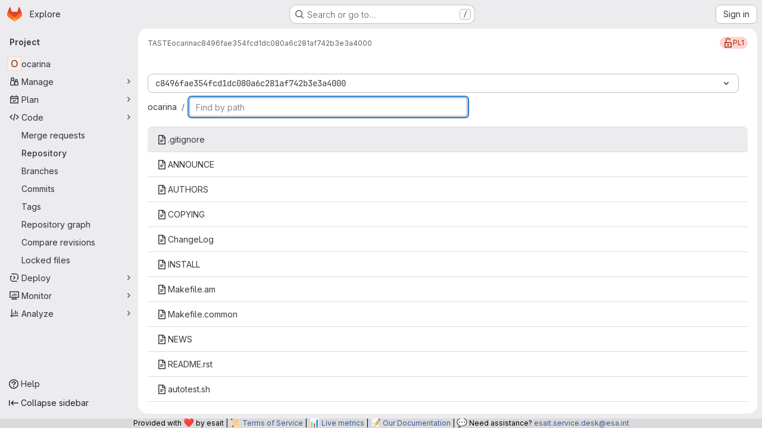

--- FILE ---
content_type: text/javascript; charset=utf-8
request_url: https://gitlab.esa.int/assets/webpack/pages.projects.find_file.show.8d5f19ec.chunk.js
body_size: 5415
content:
(this.webpackJsonp=this.webpackJsonp||[]).push([["pages.projects.find_file.show"],{226:function(e,t,r){r("HVBj"),r("tGlJ"),e.exports=r("WT/3")},AUvv:function(e,t){(function(){var e,r,n,i,o,l,s,a,u,c,f,h,d,p,g,v;t.score=function(e,t,n){var i,l,s;return i=n.preparedQuery,n.allowErrors||o(e,i.core_lw,i.core_up)?(s=e.toLowerCase(),l=r(e,s,i),Math.ceil(l)):0},t.isMatch=o=function(e,t,r){var n,i,o,l,s,a,u;if(o=e.length,l=t.length,!o||l>o)return!1;for(n=-1,i=-1;++i<l;){for(s=t.charCodeAt(i),a=r.charCodeAt(i);++n<o&&(u=e.charCodeAt(n))!==s&&u!==a;);if(n===o)return!1}return!0},t.computeScore=r=function(e,t,r){var n,i,o,l,s,p,g,m,b,w,y,x,j,C,O,T,E,U,P,_,k,A,S,R;if(O=r.query,T=r.query_lw,w=e.length,j=O.length,i=(n=u(e,t,O,T)).score,n.count===j)return h(j,w,i,n.pos);if((C=t.indexOf(T))>-1)return d(e,t,O,T,C,j,w);for(_=new Array(j),s=new Array(j),R=v(j,w),x=y=Math.ceil(.75*j)+5,g=!0,b=-1;++b<j;)_[b]=0,s[b]=0;for(m=-1;++m<w;)if(!(A=t[m]).charCodeAt(0)in r.charCodes){if(g){for(b=-1;++b<j;)s[b]=0;g=!1}}else for(U=0,P=0,l=0,E=!0,g=!0,b=-1;++b<j;){if((k=_[b])>U&&(U=k),p=0,T[b]===A)if(S=a(m,e,t),p=l>0?l:f(e,t,O,T,m,b,S),(o=P+c(m,b,S,i,p))>U)U=o,x=y;else{if(E&&--x<=0)return Math.max(U,_[j-1])*R;E=!1}P=k,l=s[b],s[b]=p,_[b]=U}return(U=_[j-1])*R},t.isWordStart=a=function(e,t,r){var n,i;return 0===e||(n=t[e],i=t[e-1],l(i)||n!==r[e]&&i===r[e-1])},t.isWordEnd=s=function(e,t,r,n){var i,o;return e===n-1||(i=t[e],o=t[e+1],l(o)||i===r[e]&&o!==r[e+1])},l=function(e){return" "===e||"."===e||"-"===e||"_"===e||"/"===e||"\\"===e},g=function(e){var t;return e<20?100+(t=20-e)*t:Math.max(120-e,0)},t.scoreSize=v=function(e,t){return 150/(150+Math.abs(t-e))},h=function(e,t,r,n){return 2*e*(150*r+g(n))*v(e,t)},t.scorePattern=p=function(e,t,r,n,i){var o,l;return l=e,o=6,r===e&&(o+=2),n&&(o+=3),i&&(o+=1),e===t&&(n&&(l+=r===t?2:1),i&&(o+=1)),r+l*(l+o)},t.scoreCharacter=c=function(e,t,r,n,i){var o;return o=g(e),r?o+150*((n>i?n:i)+10):o+150*i},t.scoreConsecutives=f=function(e,t,r,n,i,o,l){var a,u,c,f,h,d,g;for(a=(c=(u=e.length)-i)<(h=(f=r.length)-o)?c:h,d=0,g=0,r[o]===e[i]&&d++;++g<a&&n[++o]===t[++i];)r[o]===e[i]&&d++;return g<a&&i--,1===g?1+2*d:p(g,f,d,l,s(i,e,t,u))},t.scoreExactMatch=d=function(e,t,r,n,i,o,l){var u,c,f,d,g;for((g=a(i,e,t))||(f=t.indexOf(n,i+1))>-1&&(g=a(f,e,t))&&(i=f),c=-1,d=0;++c<o;)r[i+c]===e[c]&&d++;return u=s(i+o-1,e,t,l),h(o,l,p(o,o,d,g,u),i)},n=new(e=function(e,t,r){this.score=e,this.pos=t,this.count=r})(0,.1,0),t.scoreAcronyms=u=function(t,r,o,s){var u,c,f,h,d,g,v,m,b,w,y;if(d=t.length,g=o.length,!(d>1&&g>1))return n;for(u=0,w=0,y=0,m=0,f=-1,h=-1;++h<g;){if(v=s[h],l(v)){if((f=r.indexOf(v,f+1))>-1){w++;continue}break}for(;++f<d;)if(v===r[f]&&a(f,t,r)){o[h]===t[f]&&m++,y+=f,u++;break}if(f===d)break}return u<2?n:(c=u===g&&i(t,r,o,u),b=p(u,g,m,!0,c),new e(b,y/u,u+w))},i=function(e,t,r,n){var i,o,l;if(i=0,(l=e.length)>12*r.length)return!1;for(o=-1;++o<l;)if(a(o,e,t)&&++i>n)return!1;return!0}}).call(this)},PxiM:function(e,t,r){(function(t){(function(){var n,i,o,l,s,a,u,c;o=r("zgIB"),l=r("rxWs"),c=r("AUvv"),a=r("jP5H"),n=r("dsXv"),u=null,i="win32"===(null!=t?t.platform:void 0)?"\\":"/",e.exports={filter:function(e,t,r){return null==r&&(r={}),(null!=t?t.length:void 0)&&(null!=e?e.length:void 0)?(r=s(r,t),o(e,t,r)):[]},score:function(e,t,r){return null==r&&(r={}),(null!=e?e.length:void 0)&&(null!=t?t.length:void 0)?(r=s(r,t)).usePathScoring?a.score(e,t,r):c.score(e,t,r):0},match:function(e,t,r){var n;return null==r&&(r={}),e&&t?e===t?function(){n=[];for(var t=0,r=e.length;0<=r?t<r:t>r;0<=r?t++:t--)n.push(t);return n}.apply(this):(r=s(r,t),l.match(e,t,r)):[]},wrap:function(e,t,r){return null==r&&(r={}),e&&t?(r=s(r,t),l.wrap(e,t,r)):[]},prepareQuery:function(e,t){return null==t&&(t={}),(t=s(t,e)).preparedQuery}},s=function(e,t){return null==e.allowErrors&&(e.allowErrors=!1),null==e.usePathScoring&&(e.usePathScoring=!0),null==e.useExtensionBonus&&(e.useExtensionBonus=!1),null==e.pathSeparator&&(e.pathSeparator=i),null==e.optCharRegEx&&(e.optCharRegEx=null),null==e.wrap&&(e.wrap=null),null==e.preparedQuery&&(e.preparedQuery=u&&u.query===t?u:u=new n(t,e)),e}}).call(this)}).call(this,r("TzVV"))},"WT/3":function(e,t,r){"use strict";r.r(t);var n,i,o,l=r("EmJ/"),s=r.n(l),a=r("Erny"),u=r("d08M"),c=r("O6Bj"),f=r("CX32");class h{constructor(e,t){Object(c.c)((function(e,r,n){if(r===t.inputElement[0]&&(Object(u.Hb)(u.nb).includes(n)||Object(u.Hb)(u.mb).includes(n)||Object(u.Hb)(u.kb).includes(n)||Object(u.Hb)(u.ob).includes(n)))return e.preventDefault(),!1})),e.addAll([[u.nb,t.selectRowUp],[u.mb,t.selectRowDown],[u.kb,t.goToTree],[u.ob,t.goToBlob]])}}n=h,i="dependencies",o=[f.a],(i=function(e){var t=function(e,t){if("object"!=typeof e||!e)return e;var r=e[Symbol.toPrimitive];if(void 0!==r){var n=r.call(e,t||"default");if("object"!=typeof n)return n;throw new TypeError("@@toPrimitive must return a primitive value.")}return("string"===t?String:Number)(e)}(e,"string");return"symbol"==typeof t?t:t+""}(i))in n?Object.defineProperty(n,i,{value:o,enumerable:!0,configurable:!0,writable:!0}):n[i]=o;r("v2fZ"),r("B++/"),r("z6RN"),r("47t/"),r("UezY"),r("hG7+"),r("lFMf"),r("gOHk"),r("c9hT");var d=r("PxiM"),p=r.n(d),g=r("jlnU"),v=r("D+x4"),m=r("2ibD"),b=r("NmEs"),w=r("3twG"),y=r("/lV4");class x{constructor(e,t){this.element=e,this.options=t,this.goToBlob=this.goToBlob.bind(this),this.goToTree=this.goToTree.bind(this),this.selectRowDown=this.selectRowDown.bind(this),this.selectRowUp=this.selectRowUp.bind(this),this.filePaths={},this.inputElement=this.element.find(".file-finder-input"),this.initEvent(),this.inputElement.focus()}initEvent(){var e=this;this.inputElement.off("keyup"),this.inputElement.on("keyup",(function(t){const r=s()(t.target),n=r.val(),i=r.data("oldValue");if(n!==(null!=i?i:""))return r.data("oldValue",n),e.findFile(),e.element.find("tr.tree-item").eq(0).addClass("selected").focus()}))}findFile(){const e=Object(v.b)(this.inputElement.val()),t=e.length>0?p.a.filter(this.filePaths,e):this.filePaths;return this.renderList(t,e)}load(e){var t=this;m.a.get(e).then((function({data:e}){t.element.find(".loading").hide(),t.filePaths=e,t.findFile(),t.element.find(".files-slider tr.tree-item").eq(0).addClass("selected").focus()})).catch((function(){return Object(g.createAlert)({message:Object(y.a)("An error occurred while loading filenames")})}))}renderList(e,t){let r=0,n=0,i=[];const o=[];for(this.element.find(".tree-table > tbody").empty(),r=0,n=e.length;r<n;r+=1){const n=e[r];if(20===r)break;t&&(i=p.a.match(n,t));let l=Object(w.C)(this.options.blobUrlTemplate,Object(w.n)(n));if(this.options.refType){const e=new URL(l,window.location.origin);e.searchParams.append("ref_type",this.options.refType),l=e.toString()}const s=x.makeHtml(n,i,l);o.push(this.element.find(".tree-table > tbody").append(s))}return this.element.find(".empty-state").toggleClass("hidden",Boolean(o.length)),o}static makeHtml(e,t,r){const n=s()(`<tr class='tree-item'><td class='tree-item-file-name link-container'><a>${Object(b.S)("doc-text","s16 vertical-align-middle gl-mr-1")}<span class='str-truncated'></span></a></td></tr>`);return t?n.find("a").replaceWith(function(e,t,r){let n=0,i=0,o=0,l=[],s=r[n],a=t.substring(o,s);for(n=0,i=r.length;n<i;n+=1)s=r[n],a=t.substring(o,s),a&&(l.length&&e.append(l.join("").bold()),l=[],e.append(document.createTextNode(a))),l.push(t[s]),o=s+1;return l.length&&e.append(l.join("").bold()),e.append(document.createTextNode(t.substring(o)))}(n.find("a"),e,t).attr("href",r)):(n.find("a").attr("href",r),n.find(".str-truncated").text(e)),n}selectRow(e){const t=this.element.find(".files-slider tr.tree-item");let r=this.element.find(".files-slider tr.tree-item.selected"),n=r.prev();if(t&&t.length>0)return r&&r.length>0?("UP"===e?n=r.prev():"DOWN"===e&&(n=r.next()),n.length>0&&(r.removeClass("selected"),r=n)):r=t.eq(0),r.addClass("selected").focus()}selectRowUp(){return this.selectRow("UP")}selectRowDown(){return this.selectRow("DOWN")}goToTree(){return window.location.href=this.options.treeUrl}goToBlob(){const e=this.element.find(".tree-item.selected .tree-item-file-name a");e.length&&e.get(0).click()}}var j=r("vhTF");Object(j.default)();const C=document.querySelector(".js-file-finder"),O=new x(s()(".file-finder-holder"),{treeUrl:C.dataset.findTreeUrl,blobUrlTemplate:C.dataset.blobUrlTemplate,refType:C.dataset.refType});O.load(C.dataset.fileFindUrl),Object(a.a)(h,O)},dsXv:function(e,t,r){(function(){var t,n,i,o,l,s,a;a=r("jP5H"),n=a.countDir,o=a.getExtension,e.exports=function(e,r){var l,a,u;if(l=(u=null!=r?r:{}).optCharRegEx,a=u.pathSeparator,!e||!e.length)return null;this.query=e,this.query_lw=e.toLowerCase(),this.core=t(e,l),this.core_lw=this.core.toLowerCase(),this.core_up=s(this.core),this.depth=n(e,e.length,a),this.ext=o(this.query_lw),this.charCodes=i(this.query_lw)},l=/[ _\-:\/\\]/g,t=function(e,t){return null==t&&(t=l),e.replace(t,"")},s=function(e){var t,r,n;for(t="",r=0,n=e.length;r<n;r++)t+=e[r].toUpperCase()[0];return t},i=function(e){var t,r,n;for(n=e.length,r=-1,t=[];++r<n;)t[e.charCodeAt(r)]=!0;return t}}).call(this)},jP5H:function(e,t,r){(function(){var e,n,i,o,l,s,a;a=r("AUvv"),o=a.isMatch,e=a.computeScore,s=a.scoreSize,t.score=function(t,r,n){var i,s,a;return i=n.preparedQuery,n.allowErrors||o(t,i.core_lw,i.core_up)?(a=t.toLowerCase(),s=e(t,a,i),s=l(t,a,s,n),Math.ceil(s)):0},l=function(t,r,o,l){var a,u,c,f,h,d,p,g,v,m;if(0===o)return 0;for(v=l.preparedQuery,m=l.useExtensionBonus,g=l.pathSeparator,h=t.length-1;t[h]===g;)h--;if(p=h-(c=t.lastIndexOf(g,h)),d=1,m&&(o*=d+=i(r,v.ext,c,h,2)),-1===c)return o;for(f=v.depth;c>-1&&f-- >0;)c=t.lastIndexOf(g,c-1);return u=-1===c?o:d*e(t.slice(c+1,h+1),r.slice(c+1,h+1),v),(a=10/(20+n(t,h+1,g)))*u+(1-a)*o*s(0,2.5*p)},t.countDir=n=function(e,t,r){var n,i;if(t<1)return 0;for(n=0,i=-1;++i<t&&e[i]===r;);for(;++i<t;)if(e[i]===r)for(n++;++i<t&&e[i]===r;);return n},t.getExtension=function(e){var t;return(t=e.lastIndexOf("."))<0?"":e.substr(t+1)},i=function(e,t,r,n,o){var l,s,a,u;if(!t.length)return 0;if(!((u=e.lastIndexOf(".",n))>r))return 0;for((l=n-u)<(a=t.length)&&(a=l,l=t.length),u++,s=-1;++s<a&&e[u+s]===t[s];);return 0===s&&o>0?.9*i(e,t,r,u-2,o-1):s/l}}).call(this)},rxWs:function(e,t,r){(function(){var e,n,i,o,l,s,a,u,c,f;f=r("AUvv"),i=f.isMatch,o=f.isWordStart,c=f.scoreConsecutives,u=f.scoreCharacter,a=f.scoreAcronyms,t.match=l=function(t,r,o){var l,a,u,c,f,h;return l=o.allowErrors,f=o.preparedQuery,c=o.pathSeparator,l||i(t,f.core_lw,f.core_up)?(h=t.toLowerCase(),0===(u=n(t,h,f)).length||t.indexOf(c)>-1&&(a=e(t,h,f,c),u=s(u,a)),u):[]},t.wrap=function(e,t,r){var n,i,o,s,a,u,c,f,h;if(null!=r.wrap&&(u=(h=r.wrap).tagClass,f=h.tagOpen,c=h.tagClose),null==u&&(u="highlight"),null==f&&(f='<strong class="'+u+'">'),null==c&&(c="</strong>"),e===t)return f+e+c;if(0===(o=l(e,0,r)).length)return e;for(s="",n=-1,a=0;++n<o.length;){for((i=o[n])>a&&(s+=e.substring(a,i),a=i);++n<o.length;){if(o[n]!==i+1){n--;break}i++}++i>a&&(s+=f,s+=e.substring(a,i),s+=c,a=i)}return a<=e.length-1&&(s+=e.substring(a)),s},e=function(e,t,r,i){var o,l,s;for(s=e.length-1;e[s]===i;)s--;if(-1===(o=e.lastIndexOf(i,s)))return[];for(l=r.depth;l-- >0;)if(-1===(o=e.lastIndexOf(i,o-1)))return[];return o++,s++,n(e.slice(o,s),t.slice(o,s),r,o)},s=function(e,t){var r,n,i,o,l,s,a;if(l=e.length,0===(s=t.length))return e.slice();if(0===l)return t.slice();for(i=-1,n=t[o=0],a=[];++i<l;){for(r=e[i];n<=r&&++o<s;)n<r&&a.push(n),n=t[o];a.push(r)}for(;o<s;)a.push(t[o++]);return a},n=function(e,t,r,n){var i,l,s,f,h,d,p,g,v,m,b,w,y,x,j,C,O,T,E,U,P,_;for(null==n&&(n=0),x=r.query,j=r.query_lw,v=e.length,w=x.length,i=a(e,t,x,j).score,T=new Array(w),h=new Array(w),0,1,2,3,_=new Array(v*w),y=-1,g=-1;++g<w;)T[g]=0,h[g]=0;for(p=-1;++p<v;)for(C=0,E=0,f=0,U=t[p],g=-1;++g<w;)d=0,l=0,O=E,j[g]===U&&(P=o(p,e,t),d=f>0?f:c(e,t,x,j,p,g,P),l=O+u(p,g,P,i,d)),E=T[g],f=h[g],C>E?b=2:(C=E,b=1),l>C?(C=l,b=3):d=0,T[g]=C,h[g]=d,_[++y]=C>0?b:0;for(y=(p=v-1)*w+(g=w-1),s=!0,m=[];s&&p>=0&&g>=0;)switch(_[y]){case 1:p--,y-=w;break;case 2:g--,y--;break;case 3:m.push(p+n),g--,p--,y-=w+1;break;default:s=!1}return m.reverse(),m}}).call(this)},zgIB:function(e,t,r){(function(){var t,n,i,o;i=r("AUvv"),t=r("jP5H"),r("dsXv"),n=function(e){return e.candidate},o=function(e,t){return t.score-e.score},e.exports=function(e,r,l){var s,a,u,c,f,h,d,p,g,v,m,b,w;for(p=[],u=l.key,f=l.maxResults,c=l.maxInners,m=l.usePathScoring,g=null!=c&&c>0?c:e.length+1,s=null!=u,d=m?t:i,b=0,w=e.length;b<w&&(a=e[b],!((v=s?a[u]:a)&&(h=d.score(v,r,l))>0)||(p.push({candidate:a,score:h}),--g));b++);return p.sort(o),e=p.map(n),null!=f&&(e=e.slice(0,f)),e}}).call(this)}},[[226,"runtime","main","commons-pages.projects-pages.projects.activity-pages.projects.alert_management.details-pages.project-1473cf4f","commons-pages.projects.find_file.ref_switcher-pages.projects.find_file.show"]]]);
//# sourceMappingURL=pages.projects.find_file.show.8d5f19ec.chunk.js.map